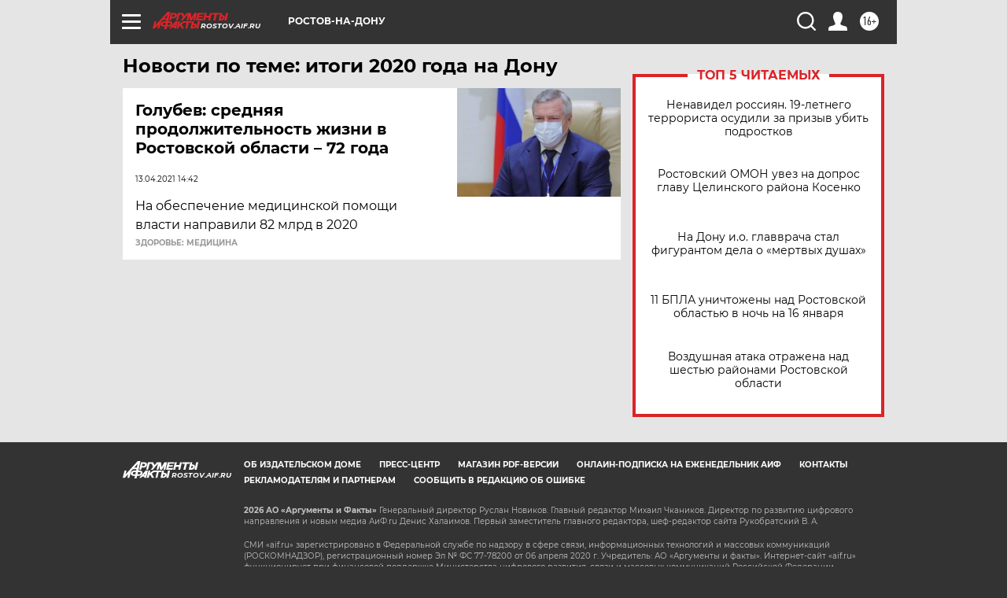

--- FILE ---
content_type: text/html
request_url: https://tns-counter.ru/nc01a**R%3Eundefined*aif_ru/ru/UTF-8/tmsec=aif_ru/223852598***
body_size: -73
content:
E4696717696A9B01X1768594177:E4696717696A9B01X1768594177